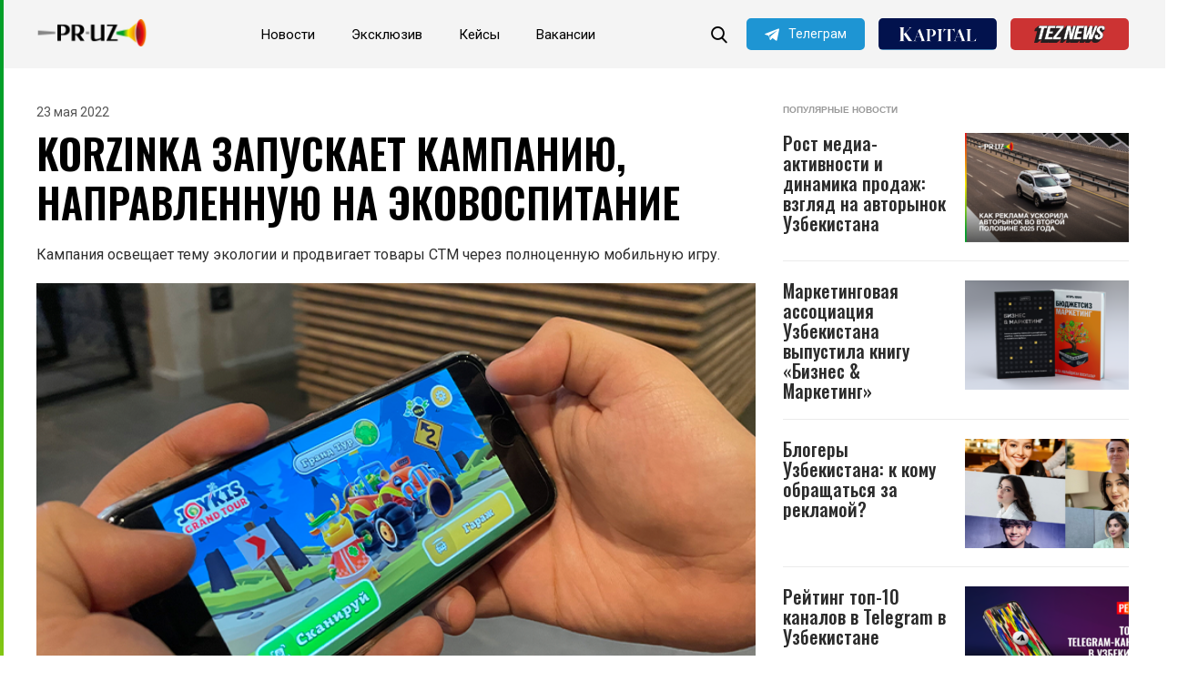

--- FILE ---
content_type: text/html; charset=UTF-8
request_url: https://pr.uz/korzinka-zapuskaet-eco-kampaniyu/
body_size: 14847
content:

<!DOCTYPE html>
<html
	lang="ru-RU"		style="margin-top: 0 !important;"
	class="line"	>
<head>
	<meta charset="utf-8">
	<meta http-equiv="X-UA-Compatible" content="IE=edge">
	<meta name="viewport" content="width=device-width, initial-scale=1">
	<title>PR | Реклама в Узбекистане</title>
	<link rel="preconnect" href="https://fonts.googleapis.com">
	<link rel="preconnect" href="https://fonts.gstatic.com" crossorigin>
	<meta name='robots' content='index, follow, max-image-preview:large, max-snippet:-1, max-video-preview:-1' />

	<!-- This site is optimized with the Yoast SEO plugin v26.8 - https://yoast.com/product/yoast-seo-wordpress/ -->
	<link rel="canonical" href="https://pr.uz/korzinka-zapuskaet-eco-kampaniyu/" />
	<meta property="og:locale" content="ru_RU" />
	<meta property="og:type" content="article" />
	<meta property="og:title" content="Korzinka запускает кампанию, направленную на эковоспитание" />
	<meta property="og:description" content="Кампания освещает тему экологии и продвигает товары СТМ через полноценную мобильную игру." />
	<meta property="og:url" content="https://pr.uz/korzinka-zapuskaet-eco-kampaniyu/" />
	<meta property="og:site_name" content="PR" />
	<meta property="article:published_time" content="2022-05-23T12:22:09+00:00" />
	<meta property="article:modified_time" content="2022-09-11T18:08:56+00:00" />
	<meta property="og:image" content="https://pr.uz/wp-content/uploads/2022/05/joykis.png" />
	<meta property="og:image:width" content="790" />
	<meta property="og:image:height" content="430" />
	<meta property="og:image:type" content="image/png" />
	<meta name="author" content="Yuli" />
	<meta name="twitter:card" content="summary_large_image" />
	<meta name="twitter:label1" content="Написано автором" />
	<meta name="twitter:data1" content="Yuli" />
	<meta name="twitter:label2" content="Примерное время для чтения" />
	<meta name="twitter:data2" content="2 минуты" />
	<script type="application/ld+json" class="yoast-schema-graph">{"@context":"https://schema.org","@graph":[{"@type":"Article","@id":"https://pr.uz/korzinka-zapuskaet-eco-kampaniyu/#article","isPartOf":{"@id":"https://pr.uz/korzinka-zapuskaet-eco-kampaniyu/"},"author":{"name":"Yuli","@id":"https://pr.uz/#/schema/person/4d9e496a61bef35f10581fc5e17146f6"},"headline":"Korzinka запускает кампанию, направленную на эковоспитание","datePublished":"2022-05-23T12:22:09+00:00","dateModified":"2022-09-11T18:08:56+00:00","mainEntityOfPage":{"@id":"https://pr.uz/korzinka-zapuskaet-eco-kampaniyu/"},"wordCount":213,"commentCount":0,"publisher":{"@id":"https://pr.uz/#organization"},"image":{"@id":"https://pr.uz/korzinka-zapuskaet-eco-kampaniyu/#primaryimage"},"thumbnailUrl":"https://pr.uz/wp-content/uploads/2022/05/joykis.png","keywords":["cases"],"articleSection":["Кейсы"],"inLanguage":"ru-RU","potentialAction":[{"@type":"CommentAction","name":"Comment","target":["https://pr.uz/korzinka-zapuskaet-eco-kampaniyu/#respond"]}]},{"@type":"WebPage","@id":"https://pr.uz/korzinka-zapuskaet-eco-kampaniyu/","url":"https://pr.uz/korzinka-zapuskaet-eco-kampaniyu/","name":"Korzinka запускает кампанию, направленную на эковоспитание - PR","isPartOf":{"@id":"https://pr.uz/#website"},"primaryImageOfPage":{"@id":"https://pr.uz/korzinka-zapuskaet-eco-kampaniyu/#primaryimage"},"image":{"@id":"https://pr.uz/korzinka-zapuskaet-eco-kampaniyu/#primaryimage"},"thumbnailUrl":"https://pr.uz/wp-content/uploads/2022/05/joykis.png","datePublished":"2022-05-23T12:22:09+00:00","dateModified":"2022-09-11T18:08:56+00:00","breadcrumb":{"@id":"https://pr.uz/korzinka-zapuskaet-eco-kampaniyu/#breadcrumb"},"inLanguage":"ru-RU","potentialAction":[{"@type":"ReadAction","target":["https://pr.uz/korzinka-zapuskaet-eco-kampaniyu/"]}]},{"@type":"ImageObject","inLanguage":"ru-RU","@id":"https://pr.uz/korzinka-zapuskaet-eco-kampaniyu/#primaryimage","url":"https://pr.uz/wp-content/uploads/2022/05/joykis.png","contentUrl":"https://pr.uz/wp-content/uploads/2022/05/joykis.png","width":790,"height":430},{"@type":"BreadcrumbList","@id":"https://pr.uz/korzinka-zapuskaet-eco-kampaniyu/#breadcrumb","itemListElement":[{"@type":"ListItem","position":1,"name":"Главная страница","item":"https://pr.uz/"},{"@type":"ListItem","position":2,"name":"Блог","item":"https://pr.uz/blog/"},{"@type":"ListItem","position":3,"name":"Korzinka запускает кампанию, направленную на эковоспитание"}]},{"@type":"WebSite","@id":"https://pr.uz/#website","url":"https://pr.uz/","name":"PR","description":"Реклама в Узбекистане","publisher":{"@id":"https://pr.uz/#organization"},"potentialAction":[{"@type":"SearchAction","target":{"@type":"EntryPoint","urlTemplate":"https://pr.uz/?s={search_term_string}"},"query-input":{"@type":"PropertyValueSpecification","valueRequired":true,"valueName":"search_term_string"}}],"inLanguage":"ru-RU"},{"@type":"Organization","@id":"https://pr.uz/#organization","name":"PR","url":"https://pr.uz/","logo":{"@type":"ImageObject","inLanguage":"ru-RU","@id":"https://pr.uz/#/schema/logo/image/","url":"https://pr.uz/wp-content/uploads/2022/09/asset-1-2.png","contentUrl":"https://pr.uz/wp-content/uploads/2022/09/asset-1-2.png","width":520,"height":124,"caption":"PR"},"image":{"@id":"https://pr.uz/#/schema/logo/image/"}},{"@type":"Person","@id":"https://pr.uz/#/schema/person/4d9e496a61bef35f10581fc5e17146f6","name":"Yuli","image":{"@type":"ImageObject","inLanguage":"ru-RU","@id":"https://pr.uz/#/schema/person/image/","url":"https://secure.gravatar.com/avatar/6b86b273ff34fce19d6b804eff5a3f5747ada4eaa22f1d49c01e52ddb7875b4b?s=96&d=mm&r=g","contentUrl":"https://secure.gravatar.com/avatar/6b86b273ff34fce19d6b804eff5a3f5747ada4eaa22f1d49c01e52ddb7875b4b?s=96&d=mm&r=g","caption":"Yuli"},"sameAs":["https://pr.uz"],"url":"https://pr.uz/author/adm_pr/"}]}</script>
	<!-- / Yoast SEO plugin. -->


<link rel='dns-prefetch' href='//fonts.googleapis.com' />
<link rel='dns-prefetch' href='//oss.maxcdn.com' />
<link rel='dns-prefetch' href='//www.googletagmanager.com' />
<link rel="alternate" type="application/rss+xml" title="PR &raquo; Лента комментариев к &laquo;Korzinka запускает кампанию, направленную на эковоспитание&raquo;" href="https://pr.uz/korzinka-zapuskaet-eco-kampaniyu/feed/" />
<link rel="alternate" title="oEmbed (JSON)" type="application/json+oembed" href="https://pr.uz/wp-json/oembed/1.0/embed?url=https%3A%2F%2Fpr.uz%2Fkorzinka-zapuskaet-eco-kampaniyu%2F" />
<link rel="alternate" title="oEmbed (XML)" type="text/xml+oembed" href="https://pr.uz/wp-json/oembed/1.0/embed?url=https%3A%2F%2Fpr.uz%2Fkorzinka-zapuskaet-eco-kampaniyu%2F&#038;format=xml" />
<style id='wp-img-auto-sizes-contain-inline-css' type='text/css'>
img:is([sizes=auto i],[sizes^="auto," i]){contain-intrinsic-size:3000px 1500px}
/*# sourceURL=wp-img-auto-sizes-contain-inline-css */
</style>
<link rel='stylesheet' id='dashicons-css' href='https://pr.uz/wp-includes/css/dashicons.min.css?ver=6.9' type='text/css' media='all' />
<link rel='stylesheet' id='post-views-counter-frontend-css' href='https://pr.uz/wp-content/plugins/post-views-counter/css/frontend.css?ver=1.7.3' type='text/css' media='all' />
<style id='wp-emoji-styles-inline-css' type='text/css'>

	img.wp-smiley, img.emoji {
		display: inline !important;
		border: none !important;
		box-shadow: none !important;
		height: 1em !important;
		width: 1em !important;
		margin: 0 0.07em !important;
		vertical-align: -0.1em !important;
		background: none !important;
		padding: 0 !important;
	}
/*# sourceURL=wp-emoji-styles-inline-css */
</style>
<style id='wp-block-library-inline-css' type='text/css'>
:root{--wp-block-synced-color:#7a00df;--wp-block-synced-color--rgb:122,0,223;--wp-bound-block-color:var(--wp-block-synced-color);--wp-editor-canvas-background:#ddd;--wp-admin-theme-color:#007cba;--wp-admin-theme-color--rgb:0,124,186;--wp-admin-theme-color-darker-10:#006ba1;--wp-admin-theme-color-darker-10--rgb:0,107,160.5;--wp-admin-theme-color-darker-20:#005a87;--wp-admin-theme-color-darker-20--rgb:0,90,135;--wp-admin-border-width-focus:2px}@media (min-resolution:192dpi){:root{--wp-admin-border-width-focus:1.5px}}.wp-element-button{cursor:pointer}:root .has-very-light-gray-background-color{background-color:#eee}:root .has-very-dark-gray-background-color{background-color:#313131}:root .has-very-light-gray-color{color:#eee}:root .has-very-dark-gray-color{color:#313131}:root .has-vivid-green-cyan-to-vivid-cyan-blue-gradient-background{background:linear-gradient(135deg,#00d084,#0693e3)}:root .has-purple-crush-gradient-background{background:linear-gradient(135deg,#34e2e4,#4721fb 50%,#ab1dfe)}:root .has-hazy-dawn-gradient-background{background:linear-gradient(135deg,#faaca8,#dad0ec)}:root .has-subdued-olive-gradient-background{background:linear-gradient(135deg,#fafae1,#67a671)}:root .has-atomic-cream-gradient-background{background:linear-gradient(135deg,#fdd79a,#004a59)}:root .has-nightshade-gradient-background{background:linear-gradient(135deg,#330968,#31cdcf)}:root .has-midnight-gradient-background{background:linear-gradient(135deg,#020381,#2874fc)}:root{--wp--preset--font-size--normal:16px;--wp--preset--font-size--huge:42px}.has-regular-font-size{font-size:1em}.has-larger-font-size{font-size:2.625em}.has-normal-font-size{font-size:var(--wp--preset--font-size--normal)}.has-huge-font-size{font-size:var(--wp--preset--font-size--huge)}.has-text-align-center{text-align:center}.has-text-align-left{text-align:left}.has-text-align-right{text-align:right}.has-fit-text{white-space:nowrap!important}#end-resizable-editor-section{display:none}.aligncenter{clear:both}.items-justified-left{justify-content:flex-start}.items-justified-center{justify-content:center}.items-justified-right{justify-content:flex-end}.items-justified-space-between{justify-content:space-between}.screen-reader-text{border:0;clip-path:inset(50%);height:1px;margin:-1px;overflow:hidden;padding:0;position:absolute;width:1px;word-wrap:normal!important}.screen-reader-text:focus{background-color:#ddd;clip-path:none;color:#444;display:block;font-size:1em;height:auto;left:5px;line-height:normal;padding:15px 23px 14px;text-decoration:none;top:5px;width:auto;z-index:100000}html :where(.has-border-color){border-style:solid}html :where([style*=border-top-color]){border-top-style:solid}html :where([style*=border-right-color]){border-right-style:solid}html :where([style*=border-bottom-color]){border-bottom-style:solid}html :where([style*=border-left-color]){border-left-style:solid}html :where([style*=border-width]){border-style:solid}html :where([style*=border-top-width]){border-top-style:solid}html :where([style*=border-right-width]){border-right-style:solid}html :where([style*=border-bottom-width]){border-bottom-style:solid}html :where([style*=border-left-width]){border-left-style:solid}html :where(img[class*=wp-image-]){height:auto;max-width:100%}:where(figure){margin:0 0 1em}html :where(.is-position-sticky){--wp-admin--admin-bar--position-offset:var(--wp-admin--admin-bar--height,0px)}@media screen and (max-width:600px){html :where(.is-position-sticky){--wp-admin--admin-bar--position-offset:0px}}

/*# sourceURL=wp-block-library-inline-css */
</style><style id='wp-block-paragraph-inline-css' type='text/css'>
.is-small-text{font-size:.875em}.is-regular-text{font-size:1em}.is-large-text{font-size:2.25em}.is-larger-text{font-size:3em}.has-drop-cap:not(:focus):first-letter{float:left;font-size:8.4em;font-style:normal;font-weight:100;line-height:.68;margin:.05em .1em 0 0;text-transform:uppercase}body.rtl .has-drop-cap:not(:focus):first-letter{float:none;margin-left:.1em}p.has-drop-cap.has-background{overflow:hidden}:root :where(p.has-background){padding:1.25em 2.375em}:where(p.has-text-color:not(.has-link-color)) a{color:inherit}p.has-text-align-left[style*="writing-mode:vertical-lr"],p.has-text-align-right[style*="writing-mode:vertical-rl"]{rotate:180deg}
/*# sourceURL=https://pr.uz/wp-includes/blocks/paragraph/style.min.css */
</style>
<style id='global-styles-inline-css' type='text/css'>
:root{--wp--preset--aspect-ratio--square: 1;--wp--preset--aspect-ratio--4-3: 4/3;--wp--preset--aspect-ratio--3-4: 3/4;--wp--preset--aspect-ratio--3-2: 3/2;--wp--preset--aspect-ratio--2-3: 2/3;--wp--preset--aspect-ratio--16-9: 16/9;--wp--preset--aspect-ratio--9-16: 9/16;--wp--preset--color--black: #000000;--wp--preset--color--cyan-bluish-gray: #abb8c3;--wp--preset--color--white: #ffffff;--wp--preset--color--pale-pink: #f78da7;--wp--preset--color--vivid-red: #cf2e2e;--wp--preset--color--luminous-vivid-orange: #ff6900;--wp--preset--color--luminous-vivid-amber: #fcb900;--wp--preset--color--light-green-cyan: #7bdcb5;--wp--preset--color--vivid-green-cyan: #00d084;--wp--preset--color--pale-cyan-blue: #8ed1fc;--wp--preset--color--vivid-cyan-blue: #0693e3;--wp--preset--color--vivid-purple: #9b51e0;--wp--preset--gradient--vivid-cyan-blue-to-vivid-purple: linear-gradient(135deg,rgb(6,147,227) 0%,rgb(155,81,224) 100%);--wp--preset--gradient--light-green-cyan-to-vivid-green-cyan: linear-gradient(135deg,rgb(122,220,180) 0%,rgb(0,208,130) 100%);--wp--preset--gradient--luminous-vivid-amber-to-luminous-vivid-orange: linear-gradient(135deg,rgb(252,185,0) 0%,rgb(255,105,0) 100%);--wp--preset--gradient--luminous-vivid-orange-to-vivid-red: linear-gradient(135deg,rgb(255,105,0) 0%,rgb(207,46,46) 100%);--wp--preset--gradient--very-light-gray-to-cyan-bluish-gray: linear-gradient(135deg,rgb(238,238,238) 0%,rgb(169,184,195) 100%);--wp--preset--gradient--cool-to-warm-spectrum: linear-gradient(135deg,rgb(74,234,220) 0%,rgb(151,120,209) 20%,rgb(207,42,186) 40%,rgb(238,44,130) 60%,rgb(251,105,98) 80%,rgb(254,248,76) 100%);--wp--preset--gradient--blush-light-purple: linear-gradient(135deg,rgb(255,206,236) 0%,rgb(152,150,240) 100%);--wp--preset--gradient--blush-bordeaux: linear-gradient(135deg,rgb(254,205,165) 0%,rgb(254,45,45) 50%,rgb(107,0,62) 100%);--wp--preset--gradient--luminous-dusk: linear-gradient(135deg,rgb(255,203,112) 0%,rgb(199,81,192) 50%,rgb(65,88,208) 100%);--wp--preset--gradient--pale-ocean: linear-gradient(135deg,rgb(255,245,203) 0%,rgb(182,227,212) 50%,rgb(51,167,181) 100%);--wp--preset--gradient--electric-grass: linear-gradient(135deg,rgb(202,248,128) 0%,rgb(113,206,126) 100%);--wp--preset--gradient--midnight: linear-gradient(135deg,rgb(2,3,129) 0%,rgb(40,116,252) 100%);--wp--preset--font-size--small: 13px;--wp--preset--font-size--medium: 20px;--wp--preset--font-size--large: 36px;--wp--preset--font-size--x-large: 42px;--wp--preset--spacing--20: 0.44rem;--wp--preset--spacing--30: 0.67rem;--wp--preset--spacing--40: 1rem;--wp--preset--spacing--50: 1.5rem;--wp--preset--spacing--60: 2.25rem;--wp--preset--spacing--70: 3.38rem;--wp--preset--spacing--80: 5.06rem;--wp--preset--shadow--natural: 6px 6px 9px rgba(0, 0, 0, 0.2);--wp--preset--shadow--deep: 12px 12px 50px rgba(0, 0, 0, 0.4);--wp--preset--shadow--sharp: 6px 6px 0px rgba(0, 0, 0, 0.2);--wp--preset--shadow--outlined: 6px 6px 0px -3px rgb(255, 255, 255), 6px 6px rgb(0, 0, 0);--wp--preset--shadow--crisp: 6px 6px 0px rgb(0, 0, 0);}:where(.is-layout-flex){gap: 0.5em;}:where(.is-layout-grid){gap: 0.5em;}body .is-layout-flex{display: flex;}.is-layout-flex{flex-wrap: wrap;align-items: center;}.is-layout-flex > :is(*, div){margin: 0;}body .is-layout-grid{display: grid;}.is-layout-grid > :is(*, div){margin: 0;}:where(.wp-block-columns.is-layout-flex){gap: 2em;}:where(.wp-block-columns.is-layout-grid){gap: 2em;}:where(.wp-block-post-template.is-layout-flex){gap: 1.25em;}:where(.wp-block-post-template.is-layout-grid){gap: 1.25em;}.has-black-color{color: var(--wp--preset--color--black) !important;}.has-cyan-bluish-gray-color{color: var(--wp--preset--color--cyan-bluish-gray) !important;}.has-white-color{color: var(--wp--preset--color--white) !important;}.has-pale-pink-color{color: var(--wp--preset--color--pale-pink) !important;}.has-vivid-red-color{color: var(--wp--preset--color--vivid-red) !important;}.has-luminous-vivid-orange-color{color: var(--wp--preset--color--luminous-vivid-orange) !important;}.has-luminous-vivid-amber-color{color: var(--wp--preset--color--luminous-vivid-amber) !important;}.has-light-green-cyan-color{color: var(--wp--preset--color--light-green-cyan) !important;}.has-vivid-green-cyan-color{color: var(--wp--preset--color--vivid-green-cyan) !important;}.has-pale-cyan-blue-color{color: var(--wp--preset--color--pale-cyan-blue) !important;}.has-vivid-cyan-blue-color{color: var(--wp--preset--color--vivid-cyan-blue) !important;}.has-vivid-purple-color{color: var(--wp--preset--color--vivid-purple) !important;}.has-black-background-color{background-color: var(--wp--preset--color--black) !important;}.has-cyan-bluish-gray-background-color{background-color: var(--wp--preset--color--cyan-bluish-gray) !important;}.has-white-background-color{background-color: var(--wp--preset--color--white) !important;}.has-pale-pink-background-color{background-color: var(--wp--preset--color--pale-pink) !important;}.has-vivid-red-background-color{background-color: var(--wp--preset--color--vivid-red) !important;}.has-luminous-vivid-orange-background-color{background-color: var(--wp--preset--color--luminous-vivid-orange) !important;}.has-luminous-vivid-amber-background-color{background-color: var(--wp--preset--color--luminous-vivid-amber) !important;}.has-light-green-cyan-background-color{background-color: var(--wp--preset--color--light-green-cyan) !important;}.has-vivid-green-cyan-background-color{background-color: var(--wp--preset--color--vivid-green-cyan) !important;}.has-pale-cyan-blue-background-color{background-color: var(--wp--preset--color--pale-cyan-blue) !important;}.has-vivid-cyan-blue-background-color{background-color: var(--wp--preset--color--vivid-cyan-blue) !important;}.has-vivid-purple-background-color{background-color: var(--wp--preset--color--vivid-purple) !important;}.has-black-border-color{border-color: var(--wp--preset--color--black) !important;}.has-cyan-bluish-gray-border-color{border-color: var(--wp--preset--color--cyan-bluish-gray) !important;}.has-white-border-color{border-color: var(--wp--preset--color--white) !important;}.has-pale-pink-border-color{border-color: var(--wp--preset--color--pale-pink) !important;}.has-vivid-red-border-color{border-color: var(--wp--preset--color--vivid-red) !important;}.has-luminous-vivid-orange-border-color{border-color: var(--wp--preset--color--luminous-vivid-orange) !important;}.has-luminous-vivid-amber-border-color{border-color: var(--wp--preset--color--luminous-vivid-amber) !important;}.has-light-green-cyan-border-color{border-color: var(--wp--preset--color--light-green-cyan) !important;}.has-vivid-green-cyan-border-color{border-color: var(--wp--preset--color--vivid-green-cyan) !important;}.has-pale-cyan-blue-border-color{border-color: var(--wp--preset--color--pale-cyan-blue) !important;}.has-vivid-cyan-blue-border-color{border-color: var(--wp--preset--color--vivid-cyan-blue) !important;}.has-vivid-purple-border-color{border-color: var(--wp--preset--color--vivid-purple) !important;}.has-vivid-cyan-blue-to-vivid-purple-gradient-background{background: var(--wp--preset--gradient--vivid-cyan-blue-to-vivid-purple) !important;}.has-light-green-cyan-to-vivid-green-cyan-gradient-background{background: var(--wp--preset--gradient--light-green-cyan-to-vivid-green-cyan) !important;}.has-luminous-vivid-amber-to-luminous-vivid-orange-gradient-background{background: var(--wp--preset--gradient--luminous-vivid-amber-to-luminous-vivid-orange) !important;}.has-luminous-vivid-orange-to-vivid-red-gradient-background{background: var(--wp--preset--gradient--luminous-vivid-orange-to-vivid-red) !important;}.has-very-light-gray-to-cyan-bluish-gray-gradient-background{background: var(--wp--preset--gradient--very-light-gray-to-cyan-bluish-gray) !important;}.has-cool-to-warm-spectrum-gradient-background{background: var(--wp--preset--gradient--cool-to-warm-spectrum) !important;}.has-blush-light-purple-gradient-background{background: var(--wp--preset--gradient--blush-light-purple) !important;}.has-blush-bordeaux-gradient-background{background: var(--wp--preset--gradient--blush-bordeaux) !important;}.has-luminous-dusk-gradient-background{background: var(--wp--preset--gradient--luminous-dusk) !important;}.has-pale-ocean-gradient-background{background: var(--wp--preset--gradient--pale-ocean) !important;}.has-electric-grass-gradient-background{background: var(--wp--preset--gradient--electric-grass) !important;}.has-midnight-gradient-background{background: var(--wp--preset--gradient--midnight) !important;}.has-small-font-size{font-size: var(--wp--preset--font-size--small) !important;}.has-medium-font-size{font-size: var(--wp--preset--font-size--medium) !important;}.has-large-font-size{font-size: var(--wp--preset--font-size--large) !important;}.has-x-large-font-size{font-size: var(--wp--preset--font-size--x-large) !important;}
/*# sourceURL=global-styles-inline-css */
</style>

<style id='classic-theme-styles-inline-css' type='text/css'>
/*! This file is auto-generated */
.wp-block-button__link{color:#fff;background-color:#32373c;border-radius:9999px;box-shadow:none;text-decoration:none;padding:calc(.667em + 2px) calc(1.333em + 2px);font-size:1.125em}.wp-block-file__button{background:#32373c;color:#fff;text-decoration:none}
/*# sourceURL=/wp-includes/css/classic-themes.min.css */
</style>
<link rel='stylesheet' id='pr-main-style-css' href='https://pr.uz/wp-content/themes/PR-Theme/assets/css/main.css?ver=1.3.5' type='text/css' media='all' />
<link rel='stylesheet' id='pr-style-css' href='https://pr.uz/wp-content/themes/PR-Theme/style.css?ver=1.3.5' type='text/css' media='all' />
<link rel='stylesheet' id='pr-google-font-css' href='//fonts.googleapis.com/css2?family=Oswald%3Awght%40400%3B500%3B600%3B700&#038;Montserrat:wght@600&#038;family=Roboto%3Awght%40400%3B500%3B700&#038;display=swap&#038;ver=1.3.5' type='text/css' media='all' />
<link rel='stylesheet' id='wp-pagenavi-css' href='https://pr.uz/wp-content/plugins/wp-pagenavi/pagenavi-css.css?ver=2.70' type='text/css' media='all' />
<script type="text/javascript" src="https://pr.uz/wp-includes/js/jquery/jquery.min.js?ver=3.7.1" id="jquery-core-js"></script>
<script type="text/javascript" src="https://pr.uz/wp-includes/js/jquery/jquery-migrate.min.js?ver=3.4.1" id="jquery-migrate-js"></script>
<script type="text/javascript" id="loadmore-js-extra">
/* <![CDATA[ */
var video_loadmore_params = {"ajaxurl":"https://pr.uz/wp-admin/admin-ajax.php","posts":"{\"page\":0,\"name\":\"korzinka-zapuskaet-eco-kampaniyu\",\"error\":\"\",\"m\":\"\",\"p\":0,\"post_parent\":\"\",\"subpost\":\"\",\"subpost_id\":\"\",\"attachment\":\"\",\"attachment_id\":0,\"pagename\":\"\",\"page_id\":0,\"second\":\"\",\"minute\":\"\",\"hour\":\"\",\"day\":0,\"monthnum\":0,\"year\":0,\"w\":0,\"category_name\":\"\",\"tag\":\"\",\"cat\":\"\",\"tag_id\":\"\",\"author\":\"\",\"author_name\":\"\",\"feed\":\"\",\"tb\":\"\",\"paged\":0,\"meta_key\":\"\",\"meta_value\":\"\",\"preview\":\"\",\"s\":\"\",\"sentence\":\"\",\"title\":\"\",\"fields\":\"all\",\"menu_order\":\"\",\"embed\":\"\",\"category__in\":[],\"category__not_in\":[],\"category__and\":[],\"post__in\":[],\"post__not_in\":[],\"post_name__in\":[],\"tag__in\":[],\"tag__not_in\":[],\"tag__and\":[],\"tag_slug__in\":[],\"tag_slug__and\":[],\"post_parent__in\":[],\"post_parent__not_in\":[],\"author__in\":[],\"author__not_in\":[],\"search_columns\":[],\"ignore_sticky_posts\":false,\"suppress_filters\":false,\"cache_results\":true,\"update_post_term_cache\":true,\"update_menu_item_cache\":false,\"lazy_load_term_meta\":true,\"update_post_meta_cache\":true,\"post_type\":\"\",\"posts_per_page\":12,\"nopaging\":false,\"comments_per_page\":\"50\",\"no_found_rows\":false,\"order\":\"DESC\"}","current_page":"1","max_page":"0"};
//# sourceURL=loadmore-js-extra
/* ]]> */
</script>
<script type="text/javascript" src="https://pr.uz/wp-content/themes/PR-Theme/assets/js/loadmore3.js?ver=6.9" id="loadmore-js"></script>
<link rel="https://api.w.org/" href="https://pr.uz/wp-json/" /><link rel="alternate" title="JSON" type="application/json" href="https://pr.uz/wp-json/wp/v2/posts/1834" /><link rel="EditURI" type="application/rsd+xml" title="RSD" href="https://pr.uz/xmlrpc.php?rsd" />
<meta name="generator" content="WordPress 6.9" />
<link rel='shortlink' href='https://pr.uz/?p=1834' />
<meta name="generator" content="Site Kit by Google 1.170.0" /><meta name="generator" content="Powered by WPBakery Page Builder - drag and drop page builder for WordPress."/>
<link rel="icon" href="https://pr.uz/wp-content/uploads/2022/04/cropped-android-icon-512x512-1-150x150.png" sizes="32x32" />
<link rel="icon" href="https://pr.uz/wp-content/uploads/2022/04/cropped-android-icon-512x512-1-300x300.png" sizes="192x192" />
<link rel="apple-touch-icon" href="https://pr.uz/wp-content/uploads/2022/04/cropped-android-icon-512x512-1-300x300.png" />
<meta name="msapplication-TileImage" content="https://pr.uz/wp-content/uploads/2022/04/cropped-android-icon-512x512-1-300x300.png" />
<noscript><style> .wpb_animate_when_almost_visible { opacity: 1; }</style></noscript>		<!--Реклама-->
	<script>window.yaContextCb = window.yaContextCb || []</script>
	<script src="https://yandex.ru/ads/system/context.js" async></script>
	<!--Реклама-->
	<style>
		@media only screen and (max-width: 767px) {
			.kapital-button {
				display: none!important;
			}
		}
		.link.hide_vac {
			opacity: .6;
		}
	</style>
	
	
<!-- Google Tag Manager -->
<script>(function(w,d,s,l,i){w[l]=w[l]||[];w[l].push({'gtm.start':
new Date().getTime(),event:'gtm.js'});var f=d.getElementsByTagName(s)[0],
j=d.createElement(s),dl=l!='dataLayer'?'&l='+l:'';j.async=true;j.src=
'https://www.googletagmanager.com/gtm.js?id='+i+dl;f.parentNode.insertBefore(j,f);
})(window,document,'script','dataLayer','GTM-5HSGZ6Q');</script>
<!-- End Google Tag Manager -->

</head>
<body class="wp-singular post-template-default single single-post postid-1834 single-format-standard wp-custom-logo wp-theme-PR-Theme wpb-js-composer js-comp-ver-6.9.0 vc_responsive">


<header>
	<div class="container">
		<div class="row">
			<div class="col-lg-12 col-md-12 col-sm-12 col-xs-12">
				<div class="dfr">
					<a class="logo" href="https://pr.uz">
													<img
									src="https://pr.uz/wp-content/uploads/2022/09/asset-1-2.png"
									alt="Logo"
									width="195px">
											</a>
											<ul id="menu-header-menu" class="menu"><li id="menu-item-6" class="menu-item menu-item-type-taxonomy menu-item-object-category menu-item-6"><a href="https://pr.uz/category/news/">Новости</a></li>
<li id="menu-item-7" class="menu-item menu-item-type-taxonomy menu-item-object-category menu-item-7"><a href="https://pr.uz/category/exclusive/">Эксклюзив</a></li>
<li id="menu-item-790" class="menu-item menu-item-type-taxonomy menu-item-object-category current-post-ancestor current-menu-parent current-post-parent menu-item-790"><a href="https://pr.uz/category/cases/">Кейсы</a></li>
<li id="menu-item-5895" class="menu-item menu-item-type-custom menu-item-object-custom menu-item-5895"><a href="https://pr.uz/jobs/">Вакансии</a></li>
</ul>										<a class="button icon-telegram" href="https://t.me/pruz_news">
						Телеграм					</a>
					<a class="button kapital-button" target="_blank" href="https://kapital.uz" style="border: none">
						<img src="https://pr.uz/wp-content/uploads/2023/11/logo-kapital.svg" style="max-width: 100%">
					</a>
					<a class="button tzn-button" target="_blank" href="https://teznews.uz/" style="border: none">
						<img src="https://pr.uz/wp-content/uploads/jobs-img/logoteznews.svg" style="max-width: 100%">
					</a>
					<form class="form-search" method="get" action="https://pr.uz/">
	<input
			class="search" type="text" name="s" value=""
			placeholder="Поиск">
	<button class="icon-search"></button>
</form>
				</div>
			</div>
		</div>
	</div>
</header> 


<style>  
.modal_sub {
  display: none;
  position: fixed;
  top: 0;
  left: 0;
  width: 100%;
  height: 100%;
  background-color: rgba(0, 0, 0, 0.7);
  overflow: hidden;
  transition: height 0.5s ease-out; /* Заменено на transition для плавного изменения высоты */
  z-index: 12333321;
}

.modal_sub-content {
  position: absolute;
  left: 50%;
  top: 0;
  transform: translate(-50%, -150%);
  background-color: #fefefe;
  padding: 25px;
  border-radius: 8px; 
  transition: all 0.5s ease-out; /* Плавное появление */
}
 

.modal_sub.active .modal_sub-content {
  transform: translate(-50%, 10px);
}

.close {
  color: #aaa;
  float: right;
  font-size: 28px;
  font-weight: bold;
  cursor: pointer;
}

.close:hover {
  color: black;
}

.modal_sub-content  a {
    display: block;
    text-align: center;
    text-decoration: none;
    background-color: #059cff;
    color: #fff;
    padding: 12px;
    border-radius: 5px;
    cursor: pointer;
    font-size: 17px;
    border: 1px solid transparent;
    transition: .2s all linear;
}

.modal_sub-content  a:hover {
  background-color: transparent;
  color: #059cff;
  border-color: #059cff;
}

.modal_sub-content {
    display: flex;
    align-items: flex-start;
}

.modal_sub-content-left {
    max-width: 135px;
    margin-right: 15px;
}

.modal_sub-content-left img {
    width: 100%;
}

.modal_sub-content-right {
    max-width: 250px;
}

.modal_sub-content-right p {
    font-size: 18px;
    font-weight: 500;
    margin-bottom: 25px;
}

.modal_sub-content-right-links {
    display: flex;
    align-items: center;
    justify-content: space-between;
}

.modal_sub-content a:first-child {
    background: transparent;
    color: #696969;
}

.modal_sub-content a:first-child:hover {
    border-color: #696969;
}

@media screen and (max-width: 767px){
	.modal_sub-content {
		width: 90%;
		flex-wrap: wrap;
	}

	.modal_sub-content-left {
		max-width: 150px;
		margin-right: 0;
		margin-bottom: 15px;
	}

	.modal_sub-content-right {
		max-width: 100%;
		width: 100%;
	}
}
</style>

<div class="modal_sub" id="mymodal_sub">
  <div class="modal_sub-content">
	<div class="modal_sub-content-left"> 
		<img src="https://pr.uz/wp-content/uploads/2022/09/asset-1-2.png" alt="Logo" >
	</div>
	<div class="modal_sub-content-right">
		<!-- <span class="close" onclick="closemodal_sub()">&times;</span> -->
		<p>Читайте главные новости самыми первыми в нашем Telegram-канале</p>
		<div class="modal_sub-content-right-links">
			<a href="#" onclick="notNow()">Не сейчас</a>
			<a href="#" target="_blank" onclick="subscribe()">Подписаться</a>
		</div>
	</div>
  </div>
</div>

 
<script>
document.addEventListener("DOMContentLoaded", function () {
  // Показать модальное окно через 5 секунд (вы можете изменить это значение)
  setTimeout(function () {
    showmodal_sub();
  }, 5000);
});

function showmodal_sub() {
  var modal_sub = document.getElementById("mymodal_sub");

  // Проверка, было ли нажато "Не сейчас" или пользователь уже подписался
  var notNowClicked = getCookie("notNowClicked");
  var subscribed = getCookie("subscribed");

  if (!notNowClicked && !subscribed) {
    modal_sub.style.display = "block";
    // Добавляем класс для активации анимации
    modal_sub.classList.add("active");
    // Добавляем обработчик событий для клика на весь документ
    document.addEventListener("click", clickOutsidemodal_sub);
  }
}

function closemodal_sub() {
  var modal_sub = document.getElementById("mymodal_sub");
  // Удаляем класс для деактивации анимации
  modal_sub.classList.remove("active");

  // Удаляем обработчик событий после закрытия модального окна
  document.removeEventListener("click", clickOutsidemodal_sub);

  // Добавлен таймаут для полного скрытия модального окна после завершения анимации
  setTimeout(function () {
    modal_sub.style.display = "none";
  }, 100);
}

function subscribe() {
  // Здесь вы можете добавить код для перенаправления на телеграм канал в новом окне
  window.open("https://t.me/pruz_news", "_blank");

  // Сохраняем информацию о подписке в куки на 24 часа
  setCookie("subscribed", "true", 1);

  closemodal_sub();
}

function notNow() {
  // Записать информацию о нажатии "Не сейчас" в куки на 24 часа
  setCookie("notNowClicked", "true", 1);
  closemodal_sub();
}

function clickOutsidemodal_sub(event) {
  var modal_sub = document.getElementById("mymodal_sub");
  // Проверяем, был ли клик вне области модального окна
  if (event.target === modal_sub) {
    closemodal_sub();
  }
}

// Функция для установки куки
function setCookie(name, value, days) {
  var expires = "";
  if (days) {
    var date = new Date();
    date.setTime(date.getTime() + days * 24 * 60 * 60 * 1000);
    expires = "; expires=" + date.toUTCString();
  }
  document.cookie = name + "=" + value + expires + "; path=/";
}

// Функция для получения значения куки
function getCookie(name) {
  var nameEQ = name + "=";
  var ca = document.cookie.split(";");
  for (var i = 0; i < ca.length; i++) {
    var c = ca[i];
    while (c.charAt(0) == " ") c = c.substring(1, c.length);
    if (c.indexOf(nameEQ) == 0) return c.substring(nameEQ.length, c.length);
  }
  return null;
}

</script>	<section>
		<div class="container">
						<div class="row dfr">
															<div class="col-lg-8 col-md-8 col-sm-7 col-xs-12">
							<div class="blog-inner">
								<p class="date">23 мая 2022</p>
								<h1 class="title">Korzinka запускает кампанию, направленную на эковоспитание</h1>
								<p>Кампания освещает тему экологии и продвигает товары СТМ через полноценную мобильную игру.</p>
																	<img width="700" height="430" src="https://pr.uz/wp-content/uploads/2022/05/joykis-700x430.png" class="thumbnails wp-post-image" alt="" decoding="async" fetchpriority="high" srcset="https://pr.uz/wp-content/uploads/2022/05/joykis-700x430.png 700w, https://pr.uz/wp-content/uploads/2022/05/joykis-200x123.png 200w" sizes="(max-width: 700px) 100vw, 700px" />																									
<p>Сеть супермаркетов Korzinka <a href="https://korzinka.uz/joykis" target="_blank" rel="noreferrer noopener">анонсировала</a> экологическую кампанию с полномасштабной игрой, мобильным приложением и параллельным продвижением СТМ (собственной торговой марки, <em>прим.ред</em>) компании.</p>



<p>Мобильное приложение создавалось украинскими разработчиками Thundermark и Artnation. Последние известны для узбекистанского жителя по AR книжкам дополненной реальности «Щелкунчик», «Алиса в стране чудес» и «Снежная королева», созданные игровым девелопером для той же сети супермаркетов.</p>



<p>Данная активность, по информации на сайте компании: «Это не просто развлечение, а обучающая игра, которая научит деток тому, что собирая мусор, можно получить тепло и энергию».</p>



<p>Kомпания отрисовала и добавила в игру 24 проработанных супергероев, которые разделены на четыре категории: лесные, водные, городские и воздушные. Одной покупкой карточки дело не заканчивается, т.к. с супергероями теперь можно воспользоваться в мобильной игре —«Joykis Grand Tour». При покупке карточки, вы получаете одного из персонажей Joykis. Отсканировав QR-код с карточки, вы получите этого персонажа в игре. В игре вы будете участвовать в гонках, попутно собирая мусор.</p>



<p>Цель кампании простая — привить любовь, внимание и заботу подрастающего поколения к теме окружающей среды.</p>



<p>Условия участия в акции довольно простые — осуществляя закуп в любом из супермаркетов сети на 40 тысяч сумов и более или приобретая один из товаров СТМ, вы получаете специальную карточку с QR-кодом за 500 сум (ее также можно купить отдельно, за 2000 сум) и отсканировав который, вы получаете игровой персонаж.</p>
																	<ul class="soc">
																					<li class="icon-facebook">
												<a href="https://www.facebook.com/pruz.news"></a>
											</li>
																					<li class="icon-telegram">
												<a href="https://t.me/pruz_news"></a>
											</li>
																					<li class="icon-instagram">
												<a href="https://instagram.com/pruz_news"></a>
											</li>
																			</ul>
															</div>
							<div class="row">
								<div class="col-lg-12 col-md-12 col-sm-12 col-xs-12">
									<h3 class="title">Читайте также:</h3>
								</div>
																		<div class="col-lg-4 col-md-4 col-sm-12 col-xs-12">
											<div class="blog-item">
																									<img width="180" height="120" src="https://pr.uz/wp-content/uploads/2024/07/image_2024-07-15_19-02-18-180x120.png" class="attachment-pr_small_thumb size-pr_small_thumb wp-post-image" alt="" decoding="async" srcset="https://pr.uz/wp-content/uploads/2024/07/image_2024-07-15_19-02-18-180x120.png 180w, https://pr.uz/wp-content/uploads/2024/07/image_2024-07-15_19-02-18-380x252.png 380w, https://pr.uz/wp-content/uploads/2024/07/image_2024-07-15_19-02-18-120x80.png 120w, https://pr.uz/wp-content/uploads/2024/07/image_2024-07-15_19-02-18-480x316.png 480w, https://pr.uz/wp-content/uploads/2024/07/image_2024-07-15_19-02-18-135x90.png 135w, https://pr.uz/wp-content/uploads/2024/07/image_2024-07-15_19-02-18-280x185.png 280w" sizes="(max-width: 180px) 100vw, 180px" />																								<div class="description">
													<h2 class="title">«Трамп упал»: как СМИ преподнесли новость о покушении на экс-президента США Дональда Трампа</h2>
													<p class="date">15 июля 2024</p>
												</div>
												<a class="link" href="https://pr.uz/vse-pisali-po-raznomu/"></a>
											</div>
										</div>
																			<div class="col-lg-4 col-md-4 col-sm-12 col-xs-12">
											<div class="blog-item">
																									<img width="180" height="120" src="https://pr.uz/wp-content/uploads/2024/07/img_4235-copy2-180x120.jpg" class="attachment-pr_small_thumb size-pr_small_thumb wp-post-image" alt="" decoding="async" srcset="https://pr.uz/wp-content/uploads/2024/07/img_4235-copy2-180x120.jpg 180w, https://pr.uz/wp-content/uploads/2024/07/img_4235-copy2-300x200.jpg 300w, https://pr.uz/wp-content/uploads/2024/07/img_4235-copy2-1024x683.jpg 1024w, https://pr.uz/wp-content/uploads/2024/07/img_4235-copy2-768x512.jpg 768w, https://pr.uz/wp-content/uploads/2024/07/img_4235-copy2-1536x1024.jpg 1536w, https://pr.uz/wp-content/uploads/2024/07/img_4235-copy2-2048x1365.jpg 2048w, https://pr.uz/wp-content/uploads/2024/07/img_4235-copy2-380x252.jpg 380w, https://pr.uz/wp-content/uploads/2024/07/img_4235-copy2-120x80.jpg 120w, https://pr.uz/wp-content/uploads/2024/07/img_4235-copy2-480x316.jpg 480w, https://pr.uz/wp-content/uploads/2024/07/img_4235-copy2-135x90.jpg 135w, https://pr.uz/wp-content/uploads/2024/07/img_4235-copy2-280x185.jpg 280w" sizes="(max-width: 180px) 100vw, 180px" />																								<div class="description">
													<h2 class="title">Нас «драйвит» будущее и все что с ним связано: Денис Роман &#8212; об основании агентства, проектах и планах</h2>
													<p class="date">04 июля 2024</p>
												</div>
												<a class="link" href="https://pr.uz/we-digital-interview/"></a>
											</div>
										</div>
																			<div class="col-lg-4 col-md-4 col-sm-12 col-xs-12">
											<div class="blog-item">
																									<img width="180" height="120" src="https://pr.uz/wp-content/uploads/2024/06/pruz-2-2-180x120.png" class="attachment-pr_small_thumb size-pr_small_thumb wp-post-image" alt="" decoding="async" loading="lazy" srcset="https://pr.uz/wp-content/uploads/2024/06/pruz-2-2-180x120.png 180w, https://pr.uz/wp-content/uploads/2024/06/pruz-2-2-380x252.png 380w, https://pr.uz/wp-content/uploads/2024/06/pruz-2-2-120x80.png 120w, https://pr.uz/wp-content/uploads/2024/06/pruz-2-2-480x316.png 480w, https://pr.uz/wp-content/uploads/2024/06/pruz-2-2-135x90.png 135w, https://pr.uz/wp-content/uploads/2024/06/pruz-2-2-280x185.png 280w" sizes="auto, (max-width: 180px) 100vw, 180px" />																								<div class="description">
													<h2 class="title">Index: кто из узбекских министров чаще и реже всего упоминается в медиапространстве</h2>
													<p class="date">25 июня 2024</p>
												</div>
												<a class="link" href="https://pr.uz/znaete-ih/"></a>
											</div>
										</div>
																								</div>
						</div>
													<div class="col-lg-4 col-md-4 col-sm-5 col-xs-12">
					<h3 class="title">Популярные новости</h3>
<div class="blog-items" data-title="">
				<div class="blog-item">
				<div class="description">
					<h2 class="title">Рост медиа-активности и динамика продаж: взгляд на авторынок Узбекистана</h2>
				</div>
									<img width="180" height="120" src="https://pr.uz/wp-content/uploads/2026/01/frame-159-10-180x120.png" class="attachment-pr_small_thumb size-pr_small_thumb wp-post-image" alt="" decoding="async" loading="lazy" srcset="https://pr.uz/wp-content/uploads/2026/01/frame-159-10-180x120.png 180w, https://pr.uz/wp-content/uploads/2026/01/frame-159-10-380x252.png 380w, https://pr.uz/wp-content/uploads/2026/01/frame-159-10-120x80.png 120w, https://pr.uz/wp-content/uploads/2026/01/frame-159-10-480x316.png 480w, https://pr.uz/wp-content/uploads/2026/01/frame-159-10-135x90.png 135w, https://pr.uz/wp-content/uploads/2026/01/frame-159-10-280x185.png 280w" sizes="auto, (max-width: 180px) 100vw, 180px" />								<a class="link" href="https://pr.uz/obzor-media-aktivnosti/"></a>
			</div>
						<div class="blog-item">
				<div class="description">
					<h2 class="title">Маркетинговая ассоциация Узбекистана выпустила книгу «Бизнес &amp; Маркетинг»</h2>
				</div>
									<img width="180" height="120" src="https://pr.uz/wp-content/uploads/2026/01/img_1294-180x120.png" class="attachment-pr_small_thumb size-pr_small_thumb wp-post-image" alt="" decoding="async" loading="lazy" srcset="https://pr.uz/wp-content/uploads/2026/01/img_1294-180x120.png 180w, https://pr.uz/wp-content/uploads/2026/01/img_1294-380x252.png 380w, https://pr.uz/wp-content/uploads/2026/01/img_1294-120x80.png 120w, https://pr.uz/wp-content/uploads/2026/01/img_1294-480x316.png 480w, https://pr.uz/wp-content/uploads/2026/01/img_1294-135x90.png 135w, https://pr.uz/wp-content/uploads/2026/01/img_1294-280x185.png 280w" sizes="auto, (max-width: 180px) 100vw, 180px" />								<a class="link" href="https://pr.uz/kniga-po-marketingu/"></a>
			</div>
						<div class="blog-item">
				<div class="description">
					<h2 class="title">Блогеры Узбекистана: к кому обращаться за рекламой?</h2>
				</div>
									<img width="180" height="120" src="https://pr.uz/wp-content/uploads/2022/07/dizajn-bez-nazvaniya-2-1-180x120.png" class="attachment-pr_small_thumb size-pr_small_thumb wp-post-image" alt="" decoding="async" loading="lazy" srcset="https://pr.uz/wp-content/uploads/2022/07/dizajn-bez-nazvaniya-2-1-180x120.png 180w, https://pr.uz/wp-content/uploads/2022/07/dizajn-bez-nazvaniya-2-1-380x252.png 380w, https://pr.uz/wp-content/uploads/2022/07/dizajn-bez-nazvaniya-2-1-120x80.png 120w, https://pr.uz/wp-content/uploads/2022/07/dizajn-bez-nazvaniya-2-1-480x316.png 480w, https://pr.uz/wp-content/uploads/2022/07/dizajn-bez-nazvaniya-2-1-135x90.png 135w, https://pr.uz/wp-content/uploads/2022/07/dizajn-bez-nazvaniya-2-1-280x185.png 280w" sizes="auto, (max-width: 180px) 100vw, 180px" />								<a class="link" href="https://pr.uz/blogeri-uzbekistana/"></a>
			</div>
						<div class="blog-item">
				<div class="description">
					<h2 class="title">Рейтинг топ-10 каналов в Telegram в Узбекистане</h2>
				</div>
									<img width="180" height="120" src="https://pr.uz/wp-content/uploads/2022/05/rejting_telegram-180x120.png" class="attachment-pr_small_thumb size-pr_small_thumb wp-post-image" alt="" decoding="async" loading="lazy" srcset="https://pr.uz/wp-content/uploads/2022/05/rejting_telegram-180x120.png 180w, https://pr.uz/wp-content/uploads/2022/05/rejting_telegram-380x252.png 380w, https://pr.uz/wp-content/uploads/2022/05/rejting_telegram-120x80.png 120w, https://pr.uz/wp-content/uploads/2022/05/rejting_telegram-480x316.png 480w, https://pr.uz/wp-content/uploads/2022/05/rejting_telegram-135x90.png 135w, https://pr.uz/wp-content/uploads/2022/05/rejting_telegram-280x185.png 280w" sizes="auto, (max-width: 180px) 100vw, 180px" />								<a class="link" href="https://pr.uz/rejting-kanalov-v-telegram-v-uzbekistane/"></a>
			</div>
						<div class="blog-item">
				<div class="description">
					<h2 class="title">Сервис Gasgo Oil оштрафовали за видео, дискредитирующие BYD</h2>
				</div>
									<img width="180" height="120" src="https://pr.uz/wp-content/uploads/2025/12/bi-180x120.jpg" class="attachment-pr_small_thumb size-pr_small_thumb wp-post-image" alt="" decoding="async" loading="lazy" srcset="https://pr.uz/wp-content/uploads/2025/12/bi-180x120.jpg 180w, https://pr.uz/wp-content/uploads/2025/12/bi-380x252.jpg 380w, https://pr.uz/wp-content/uploads/2025/12/bi-120x80.jpg 120w, https://pr.uz/wp-content/uploads/2025/12/bi-480x316.jpg 480w, https://pr.uz/wp-content/uploads/2025/12/bi-135x90.jpg 135w, https://pr.uz/wp-content/uploads/2025/12/bi-280x185.jpg 280w" sizes="auto, (max-width: 180px) 100vw, 180px" />								<a class="link" href="https://pr.uz/gasgo-oil-oshtrffovali/"></a>
			</div>
						<div class="blog-item">
				<div class="description">
					<h2 class="title">Как сеть пиццерий Papa Johns зашла на рынок Узбекистана</h2>
				</div>
									<img width="180" height="120" src="https://pr.uz/wp-content/uploads/2024/03/pruz-3-180x120.png" class="attachment-pr_small_thumb size-pr_small_thumb wp-post-image" alt="" decoding="async" loading="lazy" srcset="https://pr.uz/wp-content/uploads/2024/03/pruz-3-180x120.png 180w, https://pr.uz/wp-content/uploads/2024/03/pruz-3-380x252.png 380w, https://pr.uz/wp-content/uploads/2024/03/pruz-3-120x80.png 120w, https://pr.uz/wp-content/uploads/2024/03/pruz-3-480x316.png 480w, https://pr.uz/wp-content/uploads/2024/03/pruz-3-135x90.png 135w, https://pr.uz/wp-content/uploads/2024/03/pruz-3-280x185.png 280w" sizes="auto, (max-width: 180px) 100vw, 180px" />								<a class="link" href="https://pr.uz/papa-johns-v-uzbekistane/"></a>
			</div>
						<div class="blog-item">
				<div class="description">
					<h2 class="title">Маркетинговые исследования вошли в практику, но не в управление</h2>
				</div>
									<img width="180" height="120" src="https://pr.uz/wp-content/uploads/2025/12/img_0158-180x120.jpeg" class="attachment-pr_small_thumb size-pr_small_thumb wp-post-image" alt="" decoding="async" loading="lazy" srcset="https://pr.uz/wp-content/uploads/2025/12/img_0158-180x120.jpeg 180w, https://pr.uz/wp-content/uploads/2025/12/img_0158-380x252.jpeg 380w, https://pr.uz/wp-content/uploads/2025/12/img_0158-120x80.jpeg 120w, https://pr.uz/wp-content/uploads/2025/12/img_0158-480x316.jpeg 480w, https://pr.uz/wp-content/uploads/2025/12/img_0158-135x90.jpeg 135w, https://pr.uz/wp-content/uploads/2025/12/img_0158-280x185.jpeg 280w" sizes="auto, (max-width: 180px) 100vw, 180px" />								<a class="link" href="https://pr.uz/issledovaniya-i-biznes/"></a>
			</div>
						<div class="blog-item">
				<div class="description">
					<h2 class="title">Что будет с ТВ-рекламой в 2026 году: рынок на пороге перемен</h2>
				</div>
									<img width="180" height="120" src="https://pr.uz/wp-content/uploads/2025/11/frame-134-9-180x120.jpg" class="attachment-pr_small_thumb size-pr_small_thumb wp-post-image" alt="" decoding="async" loading="lazy" srcset="https://pr.uz/wp-content/uploads/2025/11/frame-134-9-180x120.jpg 180w, https://pr.uz/wp-content/uploads/2025/11/frame-134-9-380x252.jpg 380w, https://pr.uz/wp-content/uploads/2025/11/frame-134-9-120x80.jpg 120w, https://pr.uz/wp-content/uploads/2025/11/frame-134-9-480x316.jpg 480w, https://pr.uz/wp-content/uploads/2025/11/frame-134-9-135x90.jpg 135w, https://pr.uz/wp-content/uploads/2025/11/frame-134-9-280x185.jpg 280w" sizes="auto, (max-width: 180px) 100vw, 180px" />								<a class="link" href="https://pr.uz/tv-rynok-2026/"></a>
			</div>
						<div class="blog-item">
				<div class="description">
					<h2 class="title">Brand Finance опубликовала список самых дорогих брендов мира</h2>
				</div>
									<img width="180" height="120" src="https://pr.uz/wp-content/uploads/2026/01/img_1432-180x120.png" class="attachment-pr_small_thumb size-pr_small_thumb wp-post-image" alt="" decoding="async" loading="lazy" srcset="https://pr.uz/wp-content/uploads/2026/01/img_1432-180x120.png 180w, https://pr.uz/wp-content/uploads/2026/01/img_1432-380x252.png 380w, https://pr.uz/wp-content/uploads/2026/01/img_1432-120x80.png 120w, https://pr.uz/wp-content/uploads/2026/01/img_1432-480x316.png 480w, https://pr.uz/wp-content/uploads/2026/01/img_1432-135x90.png 135w, https://pr.uz/wp-content/uploads/2026/01/img_1432-280x185.png 280w" sizes="auto, (max-width: 180px) 100vw, 180px" />								<a class="link" href="https://pr.uz/rejting-samyh-dorogih-brendov/"></a>
			</div>
					<a class="readmore" href="https://pr.uz/blog/?popular=true">
			Больше новостей		</a>
						</div>
			</div>
		</div>
	</section>
<footer>
	<div class="container">
		<div class="row">
			<div class="col-lg-6 col-md-6 col-sm-6 col-sm-12">
				<div class="telegram-link">
					<i class="icon-arrow"></i>
					<p>Больше новостей в Телеграме</p>
					<a
							class="button"
							href="https://t.me/pruz_news">
						Подписаться					</a>
				</div>
				<p class="copyright">
					2022 © PR.uz. Использование материалов сайта PR.uz разрешается в любом объеме с обязательным указанием активной ссылки на сайт максимум во втором абзаце новости и названия с сайта в виде &quot;PR.uz&quot; или &quot;ПиАр.уз&quot;				</p>
				<i class="icon-plus-18"></i>
									<ul class="soc">
													<li class="icon-facebook">
								<a href="https://www.facebook.com/pruz.news"></a>
							</li>
													<li class="icon-telegram">
								<a href="https://t.me/pruz_news"></a>
							</li>
													<li class="icon-instagram">
								<a href="https://instagram.com/pruz_news"></a>
							</li>
											</ul>
				<div class="social-mob-row">
					<a class="button kapital-button" target="_blank" href="https://kapital.uz" style="border: none">
						<img src="https://pr.uz/wp-content/uploads/2023/11/logo-kapital.svg" style="max-width: 100%">
					</a>
					<a class="button tzn-button" target="_blank" href="https://teznews.uz/" style="border: none">
						<img src="https://pr.uz/wp-content/uploads/jobs-img/logoteznews.svg" style="max-width: 100%">
					</a>
				</div>
							</div>
			<div class="col-lg-6 col-md-6 col-sm-6 col-sm-12">
									<ul id="menu-header-menu-1" class="menu"><li class="menu-item menu-item-type-taxonomy menu-item-object-category menu-item-6"><a href="https://pr.uz/category/news/">Новости</a></li>
<li class="menu-item menu-item-type-taxonomy menu-item-object-category menu-item-7"><a href="https://pr.uz/category/exclusive/">Эксклюзив</a></li>
<li class="menu-item menu-item-type-taxonomy menu-item-object-category current-post-ancestor current-menu-parent current-post-parent menu-item-790"><a href="https://pr.uz/category/cases/">Кейсы</a></li>
<li class="menu-item menu-item-type-custom menu-item-object-custom menu-item-5895"><a href="https://pr.uz/jobs/">Вакансии</a></li>
</ul>													<ul id="menu-footer-menu-two-column" class="menu"><li id="menu-item-23" class="menu-item menu-item-type-post_type menu-item-object-page menu-item-23"><a href="https://pr.uz/kontakty-redakczii/">Контакты редакции</a></li>
<li id="menu-item-5847" class="menu-item menu-item-type-custom menu-item-object-custom menu-item-5847"><a href="https://drive.google.com/file/d/1rwwOlwTeYI3GSFhTvwxF9jyv9JH-ADDj/view?usp=sharing">Реклама</a></li>
</ul>							</div>
		</div>
	</div>
</footer>
<script type="speculationrules">
{"prefetch":[{"source":"document","where":{"and":[{"href_matches":"/*"},{"not":{"href_matches":["/wp-*.php","/wp-admin/*","/wp-content/uploads/*","/wp-content/*","/wp-content/plugins/*","/wp-content/themes/PR-Theme/*","/*\\?(.+)"]}},{"not":{"selector_matches":"a[rel~=\"nofollow\"]"}},{"not":{"selector_matches":".no-prefetch, .no-prefetch a"}}]},"eagerness":"conservative"}]}
</script>
<script type="text/javascript" src="https://pr.uz/wp-content/themes/PR-Theme/assets/js/build.js?ver=1.3.5" id="pr-build-js"></script>
<script type="text/javascript" src="https://pr.uz/wp-content/themes/PR-Theme/assets/js/main.js?ver=1.3.5" id="pr-main-js"></script>
<script id="wp-emoji-settings" type="application/json">
{"baseUrl":"https://s.w.org/images/core/emoji/17.0.2/72x72/","ext":".png","svgUrl":"https://s.w.org/images/core/emoji/17.0.2/svg/","svgExt":".svg","source":{"concatemoji":"https://pr.uz/wp-includes/js/wp-emoji-release.min.js?ver=6.9"}}
</script>
<script type="module">
/* <![CDATA[ */
/*! This file is auto-generated */
const a=JSON.parse(document.getElementById("wp-emoji-settings").textContent),o=(window._wpemojiSettings=a,"wpEmojiSettingsSupports"),s=["flag","emoji"];function i(e){try{var t={supportTests:e,timestamp:(new Date).valueOf()};sessionStorage.setItem(o,JSON.stringify(t))}catch(e){}}function c(e,t,n){e.clearRect(0,0,e.canvas.width,e.canvas.height),e.fillText(t,0,0);t=new Uint32Array(e.getImageData(0,0,e.canvas.width,e.canvas.height).data);e.clearRect(0,0,e.canvas.width,e.canvas.height),e.fillText(n,0,0);const a=new Uint32Array(e.getImageData(0,0,e.canvas.width,e.canvas.height).data);return t.every((e,t)=>e===a[t])}function p(e,t){e.clearRect(0,0,e.canvas.width,e.canvas.height),e.fillText(t,0,0);var n=e.getImageData(16,16,1,1);for(let e=0;e<n.data.length;e++)if(0!==n.data[e])return!1;return!0}function u(e,t,n,a){switch(t){case"flag":return n(e,"\ud83c\udff3\ufe0f\u200d\u26a7\ufe0f","\ud83c\udff3\ufe0f\u200b\u26a7\ufe0f")?!1:!n(e,"\ud83c\udde8\ud83c\uddf6","\ud83c\udde8\u200b\ud83c\uddf6")&&!n(e,"\ud83c\udff4\udb40\udc67\udb40\udc62\udb40\udc65\udb40\udc6e\udb40\udc67\udb40\udc7f","\ud83c\udff4\u200b\udb40\udc67\u200b\udb40\udc62\u200b\udb40\udc65\u200b\udb40\udc6e\u200b\udb40\udc67\u200b\udb40\udc7f");case"emoji":return!a(e,"\ud83e\u1fac8")}return!1}function f(e,t,n,a){let r;const o=(r="undefined"!=typeof WorkerGlobalScope&&self instanceof WorkerGlobalScope?new OffscreenCanvas(300,150):document.createElement("canvas")).getContext("2d",{willReadFrequently:!0}),s=(o.textBaseline="top",o.font="600 32px Arial",{});return e.forEach(e=>{s[e]=t(o,e,n,a)}),s}function r(e){var t=document.createElement("script");t.src=e,t.defer=!0,document.head.appendChild(t)}a.supports={everything:!0,everythingExceptFlag:!0},new Promise(t=>{let n=function(){try{var e=JSON.parse(sessionStorage.getItem(o));if("object"==typeof e&&"number"==typeof e.timestamp&&(new Date).valueOf()<e.timestamp+604800&&"object"==typeof e.supportTests)return e.supportTests}catch(e){}return null}();if(!n){if("undefined"!=typeof Worker&&"undefined"!=typeof OffscreenCanvas&&"undefined"!=typeof URL&&URL.createObjectURL&&"undefined"!=typeof Blob)try{var e="postMessage("+f.toString()+"("+[JSON.stringify(s),u.toString(),c.toString(),p.toString()].join(",")+"));",a=new Blob([e],{type:"text/javascript"});const r=new Worker(URL.createObjectURL(a),{name:"wpTestEmojiSupports"});return void(r.onmessage=e=>{i(n=e.data),r.terminate(),t(n)})}catch(e){}i(n=f(s,u,c,p))}t(n)}).then(e=>{for(const n in e)a.supports[n]=e[n],a.supports.everything=a.supports.everything&&a.supports[n],"flag"!==n&&(a.supports.everythingExceptFlag=a.supports.everythingExceptFlag&&a.supports[n]);var t;a.supports.everythingExceptFlag=a.supports.everythingExceptFlag&&!a.supports.flag,a.supports.everything||((t=a.source||{}).concatemoji?r(t.concatemoji):t.wpemoji&&t.twemoji&&(r(t.twemoji),r(t.wpemoji)))});
//# sourceURL=https://pr.uz/wp-includes/js/wp-emoji-loader.min.js
/* ]]> */
</script>
<script defer src="https://static.cloudflareinsights.com/beacon.min.js/vcd15cbe7772f49c399c6a5babf22c1241717689176015" integrity="sha512-ZpsOmlRQV6y907TI0dKBHq9Md29nnaEIPlkf84rnaERnq6zvWvPUqr2ft8M1aS28oN72PdrCzSjY4U6VaAw1EQ==" data-cf-beacon='{"version":"2024.11.0","token":"de53dcbe402045ef8b86e951a07f9eea","r":1,"server_timing":{"name":{"cfCacheStatus":true,"cfEdge":true,"cfExtPri":true,"cfL4":true,"cfOrigin":true,"cfSpeedBrain":true},"location_startswith":null}}' crossorigin="anonymous"></script>
</body>
</html>

--- FILE ---
content_type: image/svg+xml
request_url: https://pr.uz/wp-content/uploads/2023/11/logo-kapital.svg
body_size: 5428
content:
<svg width="558" height="147" viewBox="0 0 558 147" fill="none" xmlns="http://www.w3.org/2000/svg">
<g clip-path="url(#clip0_1633_18)">
<rect width="558" height="147" fill="white"/>
<rect width="558" height="147" rx="20" fill="#02124D"/>
<mask id="mask0_1633_18" style="mask-type:luminance" maskUnits="userSpaceOnUse" x="96" y="41" width="366" height="67">
<path d="M461.766 41H96V107.599H461.766V41Z" fill="white"/>
</mask>
<g mask="url(#mask0_1633_18)">
<path d="M357.857 48.3961C357.826 51.4361 358.288 54.4144 358.818 57.403C359.107 59.0173 359.399 60.6384 359.609 62.2732C359.729 63.0298 359.91 63.7749 360.153 64.5009C360.207 64.6214 360.235 64.7523 360.235 64.8848C360.235 65.0172 360.207 65.1481 360.153 65.2686C359.969 65.4914 359.738 65.4434 359.392 65.4126C358.577 63.8532 357.694 62.256 356.899 60.6144C355.993 58.7567 354.778 57.069 353.309 55.6242C351.087 53.4582 348.4 51.9673 345.024 52.0839C342.966 52.1558 340.904 52.0839 338.91 52.0839C338.472 52.4266 338.628 52.8413 338.628 53.2046C338.628 69.0706 338.628 84.9344 338.628 100.796C338.628 102.222 338.92 103.538 339.936 104.614C340.848 105.561 342.086 106.116 343.394 106.163C343.903 106.208 344.413 106.163 344.912 106.163C345.119 106.896 345.119 106.896 344.63 107.465H320.99C320.521 107.229 320.259 106.914 320.507 106.303C321.221 106.026 322.036 106.262 322.858 106.112C323.838 105.731 324.74 105.17 325.517 104.456C326.737 103.353 327.134 101.985 327.26 100.467C327.284 100.193 327.26 99.9116 327.26 99.634C327.26 84.4374 327.26 69.2431 327.26 54.0511C327.26 53.5028 327.382 52.9407 327.165 52.4643C327.054 52.3201 326.907 52.2082 326.739 52.1402C326.572 52.0721 326.389 52.0503 326.21 52.077C324.206 52.077 322.202 52.053 320.198 52.077C318.588 52.1079 317.141 52.6939 315.732 53.4274C312.831 54.9491 310.902 57.4201 309.118 59.994C307.957 61.67 306.846 63.4008 306.252 65.2515C306.142 65.3324 306.015 65.3856 305.881 65.4065C305.747 65.4274 305.609 65.4153 305.481 65.3714C305.416 65.2823 305.304 65.2001 305.294 65.1075C305.245 64.614 305.309 64.1157 305.481 63.6509C306.136 61.8345 306.347 59.9221 306.649 58.0336C306.989 55.8162 307.349 53.5953 307.624 51.3676C307.743 50.3771 307.678 49.366 307.699 48.3653H309.057C309.465 49.695 310.613 50.1886 311.87 50.689H312.987C326.03 50.689 339.074 50.689 352.12 50.689C353.031 50.6772 353.933 50.502 354.783 50.1714C355.367 49.5957 356.063 49.0953 356.481 48.355L357.857 48.3961Z" fill="white"/>
<path d="M129.498 66.6223C132.959 71.4754 136.328 76.2187 139.688 80.9312C142.802 85.2873 145.886 89.6605 149.055 93.9755C150.564 96.0318 151.946 98.1773 153.508 100.179C155.305 102.485 157.082 104.95 160.597 105.95H161.956C162.54 106.584 162.319 107.03 161.718 107.404C161.589 107.449 161.456 107.48 161.321 107.496C155.665 107.496 150.006 107.496 144.337 107.517C143.583 107.517 142.853 107.517 142.14 106.831L119.804 75.3687C118.924 75.3242 118.262 75.2282 117.613 75.4236C117.31 75.9411 117.453 76.4723 117.453 76.9795C117.453 84.1813 117.453 91.3786 117.453 98.5714C117.453 100.477 117.793 102.297 118.866 103.932C120.677 105.45 122.742 106.197 125 105.92C125.205 105.965 125.397 106.059 125.558 106.195C125.719 106.33 125.846 106.503 125.928 106.698C125.367 107.41 124.678 107.506 123.92 107.503C114.831 107.503 105.742 107.503 96.7676 107.503C96.1121 107.16 95.8302 106.79 96.1359 106.07C96.9748 105.789 97.9293 106.033 98.8124 105.861C101.435 105.09 103.259 103.527 104.081 100.916V98.1739C104.081 81.9378 104.081 65.7027 104.081 49.4688C104.081 48.4406 104.081 47.4124 103.612 46.4151C102.325 43.6938 100.11 42.4771 97.1413 42.34C96.8186 42.34 96.4925 42.3023 96.1461 42.2818C96.0806 42.0782 96.0318 41.8696 96 41.658C96.0292 41.4985 96.0831 41.3447 96.1596 41.2022H125.659C125.791 41.3171 125.874 41.4785 125.891 41.6532C125.908 41.828 125.858 42.0026 125.751 42.1412C125.647 42.2122 125.532 42.2655 125.411 42.2989C124.294 42.4188 123.18 42.4154 122.049 42.6622C121.241 42.8296 120.481 43.1775 119.825 43.6805C119.168 44.1835 118.632 44.8287 118.255 45.5685C117.575 46.7612 117.453 48.1424 117.453 49.5133C117.453 56.1394 117.453 62.7518 117.453 69.3505V73.9293C118.333 74.2309 119.192 74.0493 120.035 74.0835C122.073 72.2979 123.642 70.1661 125.564 68.3394C129.45 64.6482 133.084 60.6966 136.858 56.882C139.498 54.2156 142.133 51.5491 144.762 48.8827C145.495 48.136 146.171 47.334 146.783 46.4836C147.245 45.8359 147.527 45.0819 147.072 43.8857C145.292 41.9082 142.48 42.4908 139.976 42.3469C139.823 42.252 139.709 42.1038 139.657 41.9302C139.604 41.7565 139.616 41.5695 139.691 41.4044C141.209 41 153.692 40.8663 160.044 41.1645C160.142 41.3145 160.217 41.4786 160.268 41.6511C160.298 41.8294 160.315 42.0487 159.799 42.3366C158.675 42.4154 157.207 42.268 155.781 42.7136C153.885 43.2693 152.091 44.1341 150.472 45.2738C148.308 46.7989 146.827 48.8827 145 50.6855C141.005 54.6268 137.075 58.6299 133.146 62.6364C131.913 63.8908 130.768 65.2309 129.498 66.6223Z" fill="white"/>
<path d="M248.464 106.191L248.943 106.711C248.981 107.112 248.736 107.267 248.42 107.486C248.281 107.486 248.06 107.52 247.836 107.52C240.449 107.52 233.061 107.52 225.669 107.52C224.919 107.52 224.189 107.52 223.587 106.999C223.499 106.581 223.798 106.406 224.148 106.197C225.472 106.232 226.763 106.06 227.955 105.227C229.552 104.114 230.435 102.756 230.432 100.793C230.404 86.374 230.36 71.952 230.465 57.5334C230.486 54.6236 227.684 52.3376 225.129 52.0943C224.678 52.0532 224.219 52.0943 223.866 52.0943C223.727 52.0141 223.623 51.8851 223.573 51.732C223.523 51.579 223.53 51.4126 223.594 51.2649C223.842 50.9599 224.205 51.0387 224.538 51.0387C233.128 51.0387 241.722 51.0387 250.312 51.0764C252.292 51.0764 254.218 51.6008 256.117 52.0874C258.788 52.7719 261.338 53.8715 263.674 55.3468C266.66 57.2284 268.718 59.7714 269.731 63.0547C270.471 65.4538 270.461 67.9044 270.046 70.4063C269.766 72.2088 269.142 73.9395 268.209 75.5026C267.356 76.9181 266.446 78.3301 264.951 79.2452C264.374 79.5879 263.933 80.1192 263.389 80.5236C261.011 82.2955 258.196 83.1523 255.4 84.016C254.476 84.2751 253.528 84.4348 252.571 84.4924C251.331 84.602 250.122 84.8797 248.858 84.9036C247.982 84.9208 247.085 85.1915 246.141 85.1264C245.642 84.8762 245.343 84.5369 245.716 83.848C246.866 83.7922 248.006 83.6023 249.113 83.2825C251.83 82.4634 253.668 80.7018 255.125 78.4604C256.478 76.3132 257.38 73.9092 257.778 71.3968C258.039 69.899 258.362 68.3533 258.209 66.7905C257.839 62.9862 257.19 59.2505 254.782 56.0905C252.683 53.3076 249.813 51.9778 246.267 52.1183C243.994 52.2177 242.493 53.7531 242.051 55.9706C241.827 57.2761 241.734 58.6012 241.773 59.9256C241.773 73.2304 241.767 86.5361 241.756 99.8432C241.732 100.837 241.892 101.826 242.228 102.76C242.938 104.611 244.266 106.064 247.14 106.187C247.557 106.204 247.958 106.191 248.464 106.191Z" fill="white"/>
<path d="M410.916 106.194C411.225 106.427 411.5 106.554 411.476 106.879C411.065 107.442 410.478 107.517 409.836 107.517C402.22 107.517 394.609 107.517 387.078 107.517C386.531 107.25 386.283 106.927 386.504 106.359C386.641 106.291 386.784 106.24 386.932 106.204C387.995 106.067 389.052 106.149 390.139 105.951C392.122 105.584 393.342 103.37 392.88 101.451C392.499 99.9615 392.003 98.5052 391.395 97.0946C390.376 94.6098 389.252 92.1524 388.444 89.5854C388.179 88.9013 387.872 88.235 387.523 87.5907H367.167C366.488 89.3068 365.808 91.0307 365.129 92.7625C364.324 94.8188 363.55 96.8752 362.707 98.8973C362.245 100.017 362.013 101.221 362.028 102.434C362.028 103.689 362.67 104.552 363.696 105.149C364.825 105.803 366.1 106.157 367.401 106.177C368.319 106.197 369.236 106.197 370.153 106.177C370.571 106.177 370.958 106.197 371.199 106.629C371.148 107.044 370.795 107.226 370.421 107.472H352.973C352.494 107.226 352.242 106.907 352.517 106.259H355.143C358.095 105.43 359.477 103.175 360.496 100.734C362.453 96.0115 364.26 91.2271 366.165 86.4837C367.558 83.0119 369.022 79.5709 370.421 76.1025C371.44 73.604 372.364 71.0781 373.356 68.5624C374.147 66.5677 374.935 64.5696 375.805 62.6058C376.165 61.8004 376.104 60.8476 376.79 60.2067L375.791 57.3381C376.042 56.7314 376.63 56.5087 377.15 56.1899C379.329 54.9078 381.223 53.1856 382.713 51.1313C382.88 50.8594 382.986 50.5541 383.023 50.2367C383.984 49.7638 383.984 49.7638 385.02 49.8358C385.506 50.5212 385.743 51.3849 386.066 52.1903C387.511 55.8164 388.943 59.4447 390.363 63.0753C391.467 65.8891 392.537 68.7167 393.64 71.5305C395.651 76.644 397.689 81.7506 399.693 86.8675C401.595 91.7274 403.453 96.601 405.362 101.457C405.726 102.448 406.199 103.394 406.772 104.278C407.546 105.409 408.552 106.335 410.145 106.17C410.402 106.164 410.659 106.172 410.916 106.194ZM377.496 61.8175C375.744 66.1496 374.042 70.1321 372.513 74.1729C370.985 78.2137 369.158 82.1379 367.758 86.3706H387.194L377.496 61.8175Z" fill="white"/>
<path d="M219.797 106.242H221.675C221.743 106.407 221.793 106.58 221.825 106.756C221.845 107.071 221.628 107.256 221.281 107.469H197.271C197.045 107.364 196.866 107.176 196.771 106.944C196.737 106.602 196.982 106.451 197.335 106.187C197.943 106.187 198.694 106.187 199.424 106.187C200.562 106.146 201.64 105.664 202.433 104.84C202.947 104.328 203.249 103.638 203.279 102.91C203.497 100.953 202.654 99.2398 202.012 97.4987C200.993 94.7158 199.852 91.9705 198.751 89.215C198.527 88.6563 198.232 88.1251 197.957 87.5596H177.662C176.052 91.6724 174.462 95.7543 172.839 99.8361C172.419 100.82 172.265 101.898 172.39 102.962L173.168 104.47C175.634 106.584 178.626 106.139 181.401 106.225C181.741 106.842 181.558 107.181 180.97 107.527H175.114C171.682 107.527 168.246 107.527 164.809 107.527C164.065 107.527 163.328 107.551 162.751 106.989C162.679 106.646 162.907 106.478 163.304 106.183C163.811 106.216 164.319 106.216 164.826 106.183C166.455 106.04 167.964 105.257 169.028 104.004C170.471 102.348 171.113 100.347 171.928 98.4344C173.807 94.0338 175.542 89.5749 177.302 85.1297C178.66 81.7024 179.938 78.2751 181.293 74.8478C182.285 72.3425 183.358 69.868 184.35 67.3661C185.311 64.967 186.231 62.5679 187.135 60.2579C186.992 59.0583 186.116 58.1227 186.456 56.9231C189.496 55.1718 192.345 53.2011 193.796 50.0377C194.027 49.8938 194.135 49.7944 194.22 49.7841C194.502 49.7601 194.791 49.7841 195.09 49.7841C195.554 50.0748 195.902 50.5214 196.072 51.0453C197.807 55.5591 199.686 60.0214 201.374 64.5523C202.698 68.1029 204.108 71.6228 205.484 75.1563C206.981 78.9948 208.541 82.8163 210.035 86.6548C211.706 90.8978 213.366 95.1476 215.015 99.4043C215.531 100.738 216.034 102.074 216.686 103.359C217.338 104.645 218.041 105.806 219.797 106.242ZM187.974 61.7659C186.439 65.0732 178.606 85.0714 178.331 86.3806H197.271C197.661 85.7157 197.182 85.2051 197.009 84.7595C194.061 77.1304 191.038 69.5253 187.974 61.7659Z" fill="white"/>
<path d="M412.988 51.5802C413.29 50.9873 413.769 51.0387 414.227 51.0387H438.041C438.411 51.2855 438.381 51.5562 438.306 51.9332C437.335 52.228 436.251 52.1252 435.219 52.3925C433.615 52.8038 431.458 54.5962 431.482 56.7691C431.482 57.2147 431.482 57.6602 431.482 58.1058C431.482 71.751 431.482 85.3938 431.482 99.0344C431.482 100.131 431.462 101.218 431.791 102.318C432.437 104.497 434.21 106.108 436.509 106.163C439.257 106.228 442.019 106.297 444.756 106.125C446.893 105.997 448.995 105.524 450.982 104.724C452.524 104.1 453.7 102.938 454.834 101.8C456.746 99.8501 458.322 97.5928 459.498 95.1204C459.834 94.4891 460.106 93.8239 460.306 93.136C460.422 92.6445 460.72 92.2161 461.138 91.9399C461.478 91.9399 461.6 92.1935 461.787 92.5397C460.272 97.3379 459.436 102.342 458.615 107.335C457.276 107.609 418.127 107.702 413.779 107.452C413.337 107.205 413.083 106.886 413.416 106.259L415.739 106.139C416.347 105.796 417.04 105.556 417.658 105.142C419.217 104.09 419.94 102.623 420.117 100.847C420.134 100.514 420.134 100.18 420.117 99.8466C420.117 86.094 420.124 72.3405 420.137 58.5856C420.159 57.647 420.021 56.7115 419.73 55.8198C419.129 54.1061 417.777 53.0128 416.038 52.4371C415.358 52.2109 414.642 51.9675 413.874 52.0943C413.691 52.1216 413.503 52.0858 413.342 51.9925C413.181 51.8992 413.057 51.754 412.988 51.5802Z" fill="white"/>
<path d="M301.877 106.194C302.148 106.835 302.006 107.157 301.401 107.527C301.248 107.616 300.837 107.527 300.447 107.527C293.232 107.527 286.019 107.527 278.807 107.527C278.161 107.527 277.397 107.784 276.972 107.003C276.925 106.677 277.122 106.489 277.533 106.221C277.682 106.136 278.036 106.221 278.372 106.221C279.522 106.176 280.634 105.796 281.575 105.127C282.515 104.458 283.245 103.529 283.674 102.451C283.834 101.86 283.888 101.245 283.834 100.635C283.834 94.1778 283.834 87.7232 283.834 81.2707C283.834 73.4268 283.834 65.5818 283.834 57.7355C283.87 56.7412 283.625 55.7569 283.127 54.8978C281.982 52.9682 280.189 52.2553 278.032 52.1114C277.75 52.0942 277.465 52.1114 277.268 52.1114C277.132 52.0345 277.028 51.9106 276.976 51.7626C276.923 51.6146 276.926 51.4524 276.983 51.306C278.256 50.9632 295.824 50.8159 301.778 51.1072C302.067 51.2991 302.05 51.5664 301.985 51.8612C301.646 52.2725 301.143 52.06 300.711 52.1114C298.721 52.3376 296.975 52.9442 295.939 54.8018C295.448 55.7779 295.191 56.8568 295.189 57.9515C295.131 59.0619 295.189 60.1792 295.189 61.2896C295.189 74.0323 295.189 86.7749 295.161 99.5141C295.173 100.616 295.315 101.712 295.583 102.78C295.922 104.199 297.033 105.135 298.364 105.741C299.08 106.094 299.872 106.256 300.667 106.211C301.055 106.166 301.449 106.194 301.877 106.194Z" fill="white"/>
</g>
</g>
<defs>
<clipPath id="clip0_1633_18">
<rect width="558" height="147" fill="white"/>
</clipPath>
</defs>
</svg>
